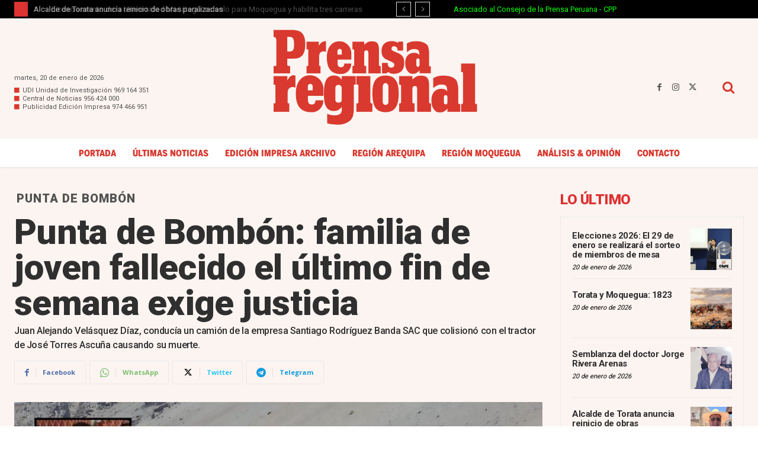

--- FILE ---
content_type: text/html; charset=UTF-8
request_url: https://prensaregional.pe/wp-admin/admin-ajax.php?td_theme_name=Newspaper&v=12.7.4
body_size: -172
content:
{"267200":6845}

--- FILE ---
content_type: text/html; charset=utf-8
request_url: https://www.google.com/recaptcha/api2/aframe
body_size: 252
content:
<!DOCTYPE HTML><html><head><meta http-equiv="content-type" content="text/html; charset=UTF-8"></head><body><script nonce="abBKmkz2qXmbKZCuCALPHw">/** Anti-fraud and anti-abuse applications only. See google.com/recaptcha */ try{var clients={'sodar':'https://pagead2.googlesyndication.com/pagead/sodar?'};window.addEventListener("message",function(a){try{if(a.source===window.parent){var b=JSON.parse(a.data);var c=clients[b['id']];if(c){var d=document.createElement('img');d.src=c+b['params']+'&rc='+(localStorage.getItem("rc::a")?sessionStorage.getItem("rc::b"):"");window.document.body.appendChild(d);sessionStorage.setItem("rc::e",parseInt(sessionStorage.getItem("rc::e")||0)+1);localStorage.setItem("rc::h",'1768953838563');}}}catch(b){}});window.parent.postMessage("_grecaptcha_ready", "*");}catch(b){}</script></body></html>